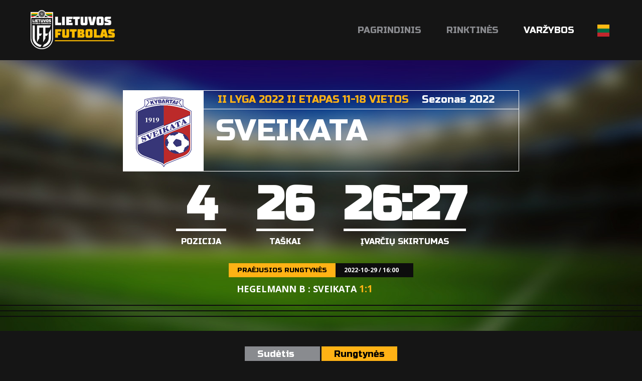

--- FILE ---
content_type: text/html; charset=utf-8
request_url: https://lietuvosfutbolas.lt/klubai/sveikata-1451/?cid=13339888
body_size: 10584
content:


<!DOCTYPE html>

<html lang="lt">
<head>
	<title>Sveikata - Lietuvos Futbolas</title>
	<meta http-equiv="X-UA-Compatible" content="IE=Edge" />
	<meta charset="UTF-8" />
	<meta name="viewport" content="width=device-width, initial-scale=1" />
	<meta name="description" content="Lietuvos futbolo varžybų ir rinktinių rezultatai, statistika, naujienos." />

	<script id="cookieyes" src="https://cdn-cookieyes.com/client_data/19d9efedfeea92de6f4f78d1/script.js"></script>	

	
	

	<meta property="og:image" content="http://lietuvosfutbolas.lt/static/images/lfcover2.png" />
	<meta property="og:description" content="Lietuvos futbolo varžybų ir rinktinių rezultatai, statistika, naujienos." />


	<link rel="shortcut icon" type="image/x-icon" href="/favicon2.ico" />

	<!-- default CSS -->
	<link type="text/css" rel="stylesheet" href="/Static/CSS/Common/reset-min.css" />
	<link type="text/css" rel="stylesheet" href="/Static/CSS/Common/reset-init.css" />

	<!-- fonts -->
	<link href='https://fonts.googleapis.com/css?family=Open+Sans:400,300,500,700,600,900&subset=latin-ext' rel='stylesheet' type='text/css'>
	<link href='https://fonts.googleapis.com/css?family=Russo+One:400,300,500,700,600&subset=latin-ext' rel='stylesheet' type='text/css'>

	<!-- generic CSS -->
	<link type="text/css" rel="stylesheet" media="screen" href="/static/css/main.min.css?ver=5" />
	<link type="text/css" rel="stylesheet" media="screen" href="/static/css/common.min.css?ver=5" />
	<link type="text/css" rel="stylesheet" media="screen" href="/static/css/controls.min.css?ver=5c5" />

	<!-- other CSS -->
	
	


	<!-- responsive CSS -->
	<link type="text/css" rel="stylesheet" media="screen" href="/static/css/responsive.min.css?ver=5" />

	<!-- scripts -->
	<script src="//code.jquery.com/jquery-1.11.0.min.js"></script>

	<!-- fancybox -->
	<script src="/static/scripts/plugins/fancybox2/jquery.fancybox.pack.js?v=2.1.5"></script>
	<link rel="stylesheet" type="text/css" href="/static/scripts/plugins/fancybox2/jquery.fancybox.css?v=2.1.5" media="screen" />
	<link rel="stylesheet" type="text/css" href="/static/scripts/plugins/fancybox2/helpers/jquery.fancybox-buttons.css?v=1.0.5" />
	<script src="/static/scripts/plugins/fancybox2/helpers/jquery.fancybox-buttons.js?v=1.0.5"></script>
	<link rel="stylesheet" type="text/css" href="/static/scripts/plugins/fancybox2/helpers/jquery.fancybox-thumbs.css?v=1.0.7" />
	<script src="/static/scripts/plugins/fancybox2/helpers/jquery.fancybox-thumbs.js?v=1.0.7"></script>
	<script src="/static/scripts/plugins/fancybox2/helpers/jquery.fancybox-media.js?v=1.0.6"></script>

	<script>
		(function (i, s, o, g, r, a, m) {
			i['GoogleAnalyticsObject'] = r; i[r] = i[r] || function () {
				(i[r].q = i[r].q || []).push(arguments)
			}, i[r].l = 1 * new Date(); a = s.createElement(o),
			m = s.getElementsByTagName(o)[0]; a.async = 1; a.src = g; m.parentNode.insertBefore(a, m)
		})(window, document, 'script', 'https://www.google-analytics.com/analytics.js', 'ga');

		ga('create', 'UA-61908084-2', 'auto');
		ga('send', 'pageview');
	</script>
	<script src='//platform-api.sharethis.com/js/sharethis.js#property=59cba931cf00260012153dcd&product=custom-share-buttons' async='async'></script>
</head>
<body>
	<header>
		<div class="social"></div>
		<a href="/"><img class="logo" src="/Static/Images/lf_logo_02.png" alt="Lietuvos Futbolas" /></a>
		<a id="simple-menu" href="#"><img src="/Static/images/togglemenu.png" alt="" /></a>
		<nav><ul><li><a id="navItemHome" href="/">Pagrindinis</a></li>
<!--<li><a id="navItemNews" href="/naujienos/">Naujienos</a></li>-->
<li class="dropdown"><a id="navItemNational">Rinktinės</a>
	<div class="widecontent dropdown-content" style="height:260px;">
		<div class="contentContainer" style="margin-left:-340px;width:630px;">
			<div style="float:left;width:200px;">
				<div class="content"><a class="nolink"><i></i>Vyrų</a>
					<ul>
						<li><a href="/nacionalines-rinktines/vyru/">Vyrų rinktinė</a></li>
						<li><a href="/nacionalines-rinktines/u-21-vaikinai/">U-21 vaikinai</a></li>
						<li><a href="/nacionalines-rinktines/u-19-vaikinai/">U-19 vaikinai</a></li>
						<li><a href="/nacionalines-rinktines/u-18-vaikinai/">U-18 vaikinai</a></li>
						<li><a href="/nacionalines-rinktines/u-17-vaikinai/">U-17 vaikinai</a></li>
						<li><a href="/nacionalines-rinktines/u-16-vaikinai/">U-16 vaikinai</a></li>
						<li><a href="/nacionalines-rinktines/u-15-vaikinai/">U-15 vaikinai</a></li>
					</ul>
				</div>
			</div>
			<div style="float:left;width:200px;">
				<div class="content"><a class="nolink"><i></i>Moterų</a>
					<ul>
						<li><a href="/nacionalines-rinktines/moteru/">Moterų rinktinė</a></li>
						<li><a href="/nacionalines-rinktines/u-19-merginos/">U-19 merginos</a></li>
						<!--<li><a href="/nacionalines-rinktines/u-18-merginos/">U-18 merginos</a></li>-->
						<li><a href="/nacionalines-rinktines/u-17-merginos/">U-17 merginos</a></li>
						<li><a href="/nacionalines-rinktines/u-16-merginos/">U-16 merginos</a></li>
						<li><a href="/nacionalines-rinktines/u-15-merginos/">U-15 merginos</a></li>
					</ul>
				</div>
			</div>
			<div style="float:left;width:200px;">
				<div class="content"><a class="nolink"><i></i>Futsal</a>
					<ul>
						<li><a href="/nacionalines-rinktines/futsal/">Futsal rinktinė</a></li>
						<li><a href="/nacionalines-rinktines/futsal-moteru/">Futsal moterų rinktinė</a></li>
						<li><a href="/nacionalines-rinktines/futsal-u-19/">Futsal U-19 rinktinė</a></li>
					</ul>
				</div>
				<div class="content"><a class="nolink"><i></i>Paplūdimio</a>
					<ul>
						<li><a href="/nacionalines-rinktines/papludimio/">Paplūdimio rinktinė</a></li>
					</ul>
				</div>
			</div>
			<div class="clear"></div>
		</div>
	</div>
</li>
<li class="dropdown">
	<a id="navItemCompetitions" class="active">Varžybos</a>
	<div class="widecontent dropdown-content" style="height:930px;">
		<div class="contentContainer" style="margin-left:-760px;width:1020px;overflow:hidden;">
			<div style="float:left;width:290px;">
				<div class="content"><a class="nolink"><i></i>Vyrų</a>
					<ul>
						<li><a href="/varzybos/vyru/a-lyga/">A lyga, kurią remia TOPsport</a><!-- (<a href="/varzybos/23044460/a-lyga-pereinamosios-rungtynes/">pereinamosios r.</a>)--></li>
						
						<li><a href="/varzybos/vyru/i-lyga/">I lyga, kurią remia TOPsport</a><!-- (<a href="/varzybos/23044525/i-lyga-pereinamosios-rungtynes/">pereinamosios r.</a>)--></li>

						<li><span>LFF II lyga</span></li><li>&nbsp;&nbsp;&nbsp;&nbsp;(<a href="/varzybos/20708568/ii-lyga-a-div/">A divizionas</a>, <a href="/varzybos/20724260/ii-lyga-b-div/">B divizionas</a>)</li>
<!--						<li><span>LFF II lyga</span></li>
						<li>&nbsp;&nbsp;&nbsp;&nbsp;(<a href="/varzybos/11644164/ii-lyga-i-etapas/">I etapas</a>)</li>-->


<!--						<li><a href="/varzybos/vyru/a-lyga/">Optibet A lyga</a></li>
						<li>&nbsp;&nbsp;&nbsp;&nbsp;(<a href="/varzybos/14073345/a-lyga-pereinamosios-rungtynes/">pereinamosios rungtynės</a>)</li>
						
						<li><a href="/varzybos/vyru/i-lyga/">Optibet I lyga</a></li>
						<li>&nbsp;&nbsp;&nbsp;&nbsp;(<a href="/varzybos/14066274/i-lyga-pereinamosios-rungtynes/">pereinamosios rungtynės</a>)</li>

						<li><span>II lyga</span></li>
						<li>&nbsp;&nbsp;&nbsp;&nbsp;(<a href="/varzybos/11644164/ii-lyga-i-etapas/">I etapas</a>, <a href="/varzybos/13334048/ii-lyga-1-10-v/">1-10 v.</a>, <a href="/varzybos/13339888/ii-lyga-11-18-v/">11-18 v.</a>)</li>-->

						
						<li><a href="/varzybos/vyru/lff-taure/">FPRO LFF taurė</a></li>
						<li><a href="/varzybos/23198647/lff-supertaure/">LFF Supertaurė, kurią remia TOPsport</a></li>
					</ul>
				</div>
				<div class="content"><a class="nolink"><i></i>Moterų</a>
					<ul>
						<li><a href="/varzybos/moteru/moteru-a-lyga/">Moterų A lyga</a></li>
						<li><a href="/varzybos/20733824/moteru-i-lyga/">Moterų I lyga</a></li>
						<li><a href="/varzybos/20870493/moteru-ii-lyga/">Moterų II lyga</a></li>
						<!--<li><span>Moterų I lyga</span></li>
						<li>&nbsp;&nbsp;&nbsp;&nbsp;(<a href="/varzybos/17611400/moteru-i-lyga-i-etapas/">I etapas</a>, <a href="/varzybos/19848457/moteru-i-lyga-ii-etapas/">II etapas</a>, <a href="/varzybos/19952949/moteru-i-lyga-iii-etapas/">III etapas</a>)<br /></li>-->
						
						<li><span>Baltijos moterų lyga</span></li>
						<li>&nbsp;&nbsp;&nbsp;&nbsp;(<a href="/varzybos/20732538/baltijos-moteru-lyga-i-etapas/">I etapas</a>, <a href="/varzybos/22604295/baltijos-moteru-lyga-ii-etapas/">II etapas</a>, <a href="/varzybos/22835827/dėl-3-vietos/">dėl 3 vietos</a>, <a href="/varzybos/22835843/finalas/">finalas</a><!--, <a href="/varzybos/19229044/baltijos-moteru-lyga-iii-etapas/">III etapas</a>-->)<br /></li>

						<li><span>Merginų elitinė lyga</span></li>
						<li>&nbsp;&nbsp;&nbsp;&nbsp;(<a href="/varzybos/22017865/merginu-elitine-lyga-mel-u17-divizionas/">MEL U17</a>, <a href="/varzybos/22018216/merginu-elitine-lyga-mel-u15-divizionas/">MEL U15</a>)<br /></li>

<!--						<li><span>Mergaičių U13 čempionatas</span></li>
						<li>&nbsp;&nbsp;&nbsp;&nbsp;(<a href="/varzybos/16181192/mergaiciu-u13-cempionatas-pietu-ritu/">Pietų-Rytų</a>, <a href="/varzybos/16181195/mergaiciu-u13-cempionatas-siaures-vakaru/">Šiaurės-Vakarų</a>, <a href="/varzybos/18655256/lietuvos-mergaiciu-cempionatas-1-8-v/">1-8 v.</a>, <a href="/varzybos/18654576/lietuvos-mergaiciu-cempionatas-9-20-v/">9-20 v.</a>)<br /></li>-->
<li><span>Mergaičių čempionatas</span></li>
						<li>&nbsp;&nbsp;&nbsp;&nbsp;U13: <a href="/varzybos/22101438/mergaiciu-u13-cempionatas-pietu-ritu/">Pietų-Rytų</a>, <a href="/varzybos/22101466/mergaiciu-u13-cempionatas-siaures-vakaru/">Šiaurės-Vakarų</a><!--, <a href="/varzybos/21655353/mergaiciu-u13-cempionatas-1-4-v/">1-4 v.</a>, <a href="/varzybos/21655422/mergaiciu-u13-cempionatas-5-8-v/">5-8 v.</a>, <a href="/varzybos/21655466/mergaiciu-u13-cempionatas-9-12-v/">9-12 v.</a>, <a href="/varzybos/21641428/mergaiciu-u13-cempionatas-13-16-v/">13-16 v.</a>--><br /></li>
						<li>&nbsp;&nbsp;&nbsp;&nbsp;U11: <a href="/varzybos/22102324/mergaiciu-u11-cempionatas-pietu-ritu/">Pietų-Rytų</a>, <a href="/varzybos/22102288/mergaiciu-u11-cempionatas-sostines/">Sostinės</a>, <a href="/varzybos/22102310/mergaiciu-u11-cempionatas-siaures-vakaru/">Šiaurės-Vakarų</a><br /></li>
						<li><span>Moterų futsal čempionatas</span></li>
						<li>&nbsp;&nbsp;&nbsp;&nbsp;(<!--<a href="/varzybos/17159895/moteru-futsal-cempionatas-2024-pietu-rytu-grupe/">Pietų-Rytų</a>, <a href="/varzybos/17159898/moteru-futsal-cempionatas-2024-siaures-vakaru-grupe/">Šiaurės-Vakarų</a>, --><a href="/varzybos/23103437/moteru-futsal-cempionatas-202526-i-etapas/">I etapas</a>, <a href="/varzybos/23241797/moteru-futsal-cempionatas-202526-ii-etapas/">II etapas</a>, <a href="/varzybos/23280183/moteru-futsal-cempionatas-202526-iii-etapas/">III etapas</a>)<br /></li>
						<li><span>Merginų futsal čempionatas</span></li>
						<li>&nbsp;&nbsp;&nbsp;&nbsp;(<!--<a href="/varzybos/17159895/merginu-futsal-cempionatas-2024-pietu-rytu-grupe/">Pietų-Rytų</a>, <a href="/varzybos/17159898/merginu-futsal-cempionatas-2024-siaures-vakaru-grupe/">Šiaurės-Vakarų</a>, --><a href="/varzybos/23110905/merginu-futsal-cempionatas-202526-i-etapas/">I etapas</a>, <a href="/varzybos/23262636/merginu-futsal-cempionatas-202526-ii-etapas/">II etapas</a><!--, <a href="/varzybos/20621435/merginu-futsal-cempionatas-202425-iii-etapas/">III etapas</a>-->)<br /></li>
						<li><span>Mergaičių futsal čempionatas</span></li>
						<li>&nbsp;&nbsp;&nbsp;&nbsp;U13: <a href="/varzybos/23201571/mergaiciu-futsal-u13-cempionatas-pietu-rytu/">Pietų-Rytų</a>, <a href="/varzybos/23201580/mergaiciu-futsal-u13-cempionatas-siaures-vakaru/">Šiaurės-Vakarų</a><!--, <br /><a href="/varzybos/20696612/mergaiciu-futsal-u13-cempionatas-1-4-v/">1-4 v.</a>, <a href="/varzybos/20696671/mergaiciu-futsal-u13-cempionatas-5-8-v/">5-8 v.</a>, <a href="/varzybos/20696762/mergaiciu-futsal-u13-cempionatas-9-12-v/">9-12 v.</a>--><br /></li>
						<li>&nbsp;&nbsp;&nbsp;&nbsp;U11: <a href="/varzybos/23201592/mergaiciu-futsal-u11-cempionatas-pietu-rytu/">Pietų-Rytų</a>, <a href="/varzybos/23201619/mergaiciu-futsal-u11-cempionatas-siaures-vakaru/">Šiaurės-Vakarų</a><br /></li>

						<!--<li><a href="/varzybos/moteru/2023-m-lietuvos-moteru-regionine-lyga/">Moterų regioninė lyga</a></li>-->

						<!--<li><span>Moterų regioninė lyga</span></li>
						<li>&nbsp;&nbsp;&nbsp;&nbsp;(<a href="/varzybos/21910434/moteru-elitine-lyga-pietu-ritu/">Pietų-Rytų</a>, <a href="/varzybos/21910378/moteru-elitine-lyga-siaures-vakaru/">Šiaurės-Vakarų</a>)<br /></li>-->



						<!--<li>&nbsp;&nbsp;&nbsp;&nbsp;(<a href="/varzybos/11103285/moteru-regionine-liga-pietu/">Pietų</a>, <a href="/varzybos/10282699/moteru-regionine-liga-utenos/">Utenos</a>, <a href="/varzybos/10327935/moteru-regionine-liga-vilniaus/">Vilniaus</a>, <a href="/varzybos/10344833/moteru-regionine-liga-vakaru/">Vakarų</a>)<br /></li>-->
						
					</ul>
				</div>
				<div class="content"><a class="nolink"><i></i>Mėgėjų</a>
					<ul>
<!--						<li><a href="/varzybos/megeju/ii-lyga-pietu-zona/">II Lyga Pietų Zona</a></li>
						<li>&nbsp;&nbsp;&nbsp;&nbsp;(<a href="/varzybos/8528918/ii-lyga-pietu-zona-1-8-vietos/">1-8 vietos</a>, <a href="/varzybos/8528938/ii-lyga-pietu-zona-9-14-vietos/">9-14 vietos </a>)</li>

						<li><a href="/varzybos/megeju/ii-lyga-vakaru-zona/">II Lyga Vakarų Zona</a></li>
						<li>&nbsp;&nbsp;&nbsp;&nbsp;(<a href="/varzybos/8532401/ii-lyga-vakaru-zona-1-6-vietos/">1-6 vietos</a>, <a href="/varzybos/8532799/ii-lyga-vakaru-zona-7-12-vietos/">7-12 vietos</a>)</li>-->

						<li><a href="/varzybos/megeju/kaff-maff-iii-lyga/">KAFF-MAFF III lyga 2025</a></li>
						<li><a href="/varzybos/megeju/klff-iii-lyga/">KLFF III lyga</a></li>
						<li><a href="/varzybos/megeju/paff-saff-iii-lyga/">PAFF-ŠAFF III lyga</a>, <a href="/varzybos/21233403/paff-8x8-pirmenybes/">PAFF 8x8 pirmenybės 2025</a></li>
					</ul>
				</div>
			</div>
			<div style="float:left;width:300px;overflow:hidden;">
				<div class="content"><a class="nolink"><i></i>Jaunimo</a>
					<ul style="float:left;width:280px;overflow:hidden;margin-left:0px;">
						<li><a href="/varzybos/22215180/jaunimo-u-19-cempionatas/">Jaunimo U-19 čempionatas</a><br /><br /></li>
						<li><span>Elitinė jaunių lyga</span></li>

						<li><span>U-18 divizionas</span></li>
						<li>&nbsp;&nbsp;&nbsp;&nbsp;(<a href="/varzybos/21889673/ejl-u-18-divizionas-a-gr/">A gr.</a>, <a href="/varzybos/21950638/ejl-u-18-divizionas-b-gr/">B gr.</a><!--, <a href="/varzybos/21468142/ejl-u-18-divizionas-1-6-v/">1-6 v.</a>, <a href="/varzybos/21444141/ejl-u-18-divizionas-7-12-v/">7-12 v.</a>-->)</li>
						
						<li><span>U-16 divizionas</span></li>
						<li>&nbsp;&nbsp;&nbsp;&nbsp;(<a href="/varzybos/21889609/ejl-u-16-divizionas-a-gr/">A gr.</a>, <a href="/varzybos/21950606/ejl-u-16-divizionas-b-gr/">B gr.</a><!--, <a href="/varzybos/21469575/ejl-u-16-divizionas-1-6-v/">1-6 v.</a>, <a href="/varzybos/21444255/ejl-u-16-divizionas-7-11-v/">7-11 v.</a>-->)</li>

						<li><span>U-15 divizionas</span></li>
						<li>&nbsp;&nbsp;&nbsp;&nbsp;(<a href="/varzybos/21888236/ejl-u-15-divizionas-a-gr/">A gr.</a>, <a href="/varzybos/21888256/ejl-u-15-divizionas-b-gr/">B gr.</a><!--, <a href="/varzybos/21468294/ejl-u-15-divizionas-1-6-v/">1-6 v.</a>, <a href="/varzybos/21467888/ejl-u-15-divizionas-7-12-v/">7-12 v.</a>-->)<br /><br /></li>
						
						<li><a href="/varzybos/21880499/u-14-divizionas/">U-14 divizionas</a></li>

						<li><a href="/varzybos/21880542/u-13-divizionas/">U-13 divizionas</a><!-- (<a href="/varzybos/20967252/u-13-divizionas-1-8-v/">1-8 v.</a>, <a href="/varzybos/20966594/u-13-divizionas-9-16-v/">9-16 v.</a>)--><br /><br /></li>

						<!--<li><span>Jaunučių U-13 divizionas</span></li>
						<li>&nbsp;&nbsp;&nbsp;&nbsp;(<a href="/varzybos/10613168/jaunuciu-u-13-divizionas-pietu-rytu/">Pietų-Rytų</a>, <a href="/varzybos/10613423/jaunuciu-u-13-divizionas-siaures-vakaru/">Šiaurės-Vakarų</a>)<br /><br /></li>-->

						<!--<li><a href="/varzybos/10668054/i-lygos-u-17-divizionas/">I lygos U-17 divizionas</a><br /><br /></li>-->

						<li><span>I lygos U-18 divizionas</span></li>
						<li>&nbsp;&nbsp;&nbsp;&nbsp;(<a href="/varzybos/21977219/i-lygos-u-18-divizionas-pietu-rytu/">Pietų-Rytų</a>, <a href="/varzybos/22106142/i-lygos-u-18-divizionas-siaures-vakaru/">Šiaurės-Vakarų</a><!--, <a href="/varzybos/15504708/i-lygos-u-18-divizionas-superfinalas/">superfinalas</a>-->)<br /></li>

						<li><span>I lygos U-16 divizionas</span></li>
						<li>&nbsp;&nbsp;&nbsp;&nbsp;(<a href="/varzybos/21974111/i-lygos-u-16-divizionas-pietu/">Pietų-Rytų</a>, <a href="/varzybos/22261950/i-lygos-u-16-divizionas-siaures-vakaru/">Šiaurės-Vakarų</a><!--, <a href="/varzybos/15504665/i-lygos-u-16-divizionas-superfinalas/">superfinalas</a>-->)<br /></li>

						<li><span>I lygos U-15 divizionas</span></li>
						<li>&nbsp;&nbsp;&nbsp;&nbsp;(<a href="/varzybos/21979787/i-lygos-u-15-divizionas-pietu-rytu-a/">Pietų-Rytų A</a>, <a href="/varzybos/21979835/i-lygos-u-15-divizionas-pietu-rytu-b/">Pietų-Rytų B</a>, <a href="/varzybos/21981941/i-lygos-u-15-divizionas-siaures-vakaru/">Šiaurės-Vakarų</a><!--, <a href="/varzybos/15302526/i-lygos-u-14-divizionas-patekimo-i-superfinala/">p. į superfinalą</a>, <a href="/varzybos/15504559/i-lygos-u-14-divizionas-superfinalas/">superfinalas</a>-->)<br /></li>
						
						<li><span>I lygos U-14 divizionas</span></li>
						<li>&nbsp;&nbsp;&nbsp;&nbsp;(<a href="/varzybos/22025333/i-lygos-u-14-divizionas-pietu/">Pietų</a>, <a href="/varzybos/22010577/i-lygos-u-14-divizionas-rytu-a/">Rytų A</a>, <a href="/varzybos/22025188/i-lygos-u-14-divizionas-rytu-b/">Rytų B</a>, <a href="/varzybos/22010676/i-lygos-u-14-divizionas-siaures-vakaru/">Šiaurės-Vakarų</a><!--, <a href="/varzybos/15302526/i-lygos-u-14-divizionas-patekimo-i-superfinala/">p. į superfinalą</a>, <a href="/varzybos/15504559/i-lygos-u-14-divizionas-superfinalas/">superfinalas</a>-->)<br /></li>
						
						<li><span>I lygos U-13 divizionas</span></li>
						<li>&nbsp;&nbsp;&nbsp;&nbsp;(<a href="/varzybos/22011666/i-lygos-u-13-divizionas-pietu/">Pietų</a>, <a href="/varzybos/22025457/i-lygos-u-13-divizionas-ritu/">Rytų</a>, <a href="/varzybos/22153545/i-lygos-u-13-divizionas-siaures-vakaru/">Šiaurės-Vakarų</a><!--, <a href="/varzybos/15503991/i-lygos-u-13-divizionas-patekimo-i-superfinala/">p.į superfinalą</a>, <a href="/varzybos/15503980/i-lygos-u-13-divizionas-superfinalas/">superfinalas</a>-->)<br /><br /></li>

						<li><a href="/varzybos/jaunimo/lietuvos-vaiku-lyga/">Lietuvos vaikų lyga</a><br /><br /></li>

						<li><span>Baltijos jaunimo lyga U16</span></li>
						<li>&nbsp;&nbsp;&nbsp;&nbsp;(<a href="/varzybos/20616060/baltijos-jaunimo-lyga-u16-a-grupe/">A grupė</a>, <a href="/varzybos/20616308/baltijos-jaunimo-lyga-u16-b-grupe/">B grupė</a>, <a href="/varzybos/20970227/baltijos-jaunimo-lyga-u16-ii-etapas/">II etapas</a>)<br /></li>
						
						<li><span>Baltijos jaunimo lyga U15</span></li>
						<li>&nbsp;&nbsp;&nbsp;&nbsp;(<a href="/varzybos/20616574/baltijos-jaunimo-lyga-u15-a-grupe/">A grupė</a>, <a href="/varzybos/20616631/baltijos-jaunimo-lyga-u15-b-grupe/">B grupė</a>, <a href="/varzybos/20970281/baltijos-jaunimo-lyga-u15-ii-etapas/">II etapas</a>)<br /></li>


					</ul>
					<div class="clear"></div>
				</div>
			</div>
			<div style="float:left;width:420px;overflow:hidden;">
				<div class="content"><a class="nolink"><i></i>Futsal</a>
					<ul>
						<li><a href="/varzybos/futsal/futsal-a-lyga/">Futsal A lyga, kurią remia TOPsport</a> <!--(<a href="/varzybos/20628382/topsport-futsal-a-lyga-atkrintamosios/">Atkrintamosios</a>), <a href="/varzybos/11762622/futsal-a-lyga-ii-etapas/">II etapas</a>)--></li>
<!--						<li><a href="/varzybos/5268093/lets-go-futsal-i-lyga/">Let’s go Futsal I lyga</a></li>
						<li><a href="/varzybos/11585193/paff-futsal-i-lyga/">PAFF Futsal I lyga</a></li>-->
						<li><a href="/varzybos/22935055/lff-futsal-taure/">LFF Futsal Taurė</a></li>

						<li><a href="/varzybos/22221102/lff-futsal-supertaure/">LFF Futsal Supertaurė</a></li>
<!--						<li>&nbsp;&nbsp;&nbsp;&nbsp;(<a href="/varzybos/5436391/futsal-taure-2020-centrinis-rytu-regionas/">Centrinis-Rytų</a>, <a href="/varzybos/5436423/futsal-taure-2020-vakaru-regionas/">Vakarų</a>, <a href="/varzybos/5437193/futsal-taure-2020-ii-ir-kiti-turai/">II ir kiti turai</a>)</li>-->
<!--						<li><a href="/varzybos/futsal/futsal-a-lyga-atkrintamosios/">Futsal A lyga atkrintamosios</a></li>-->
						<li><a href="/varzybos/20456858/kaff-futsal-i-lyga/">KAFF Futsal I lyga</a></li>
						<li><a href="/varzybos/23113222/paff-futsal-i-lyga/">PAFF Futsal I lyga</a></li>
						<li><a href="/varzybos/futsal/jaunimo-futsal-cempionatas/">Jaunimo Futsal čempionatas</a></li>
					</ul>
				</div>
				<div class="content"><a class="nolink"><i></i>Paplūdimio</a>
					<ul>
						<li>2025 Stiklita futbolo čempionatas</li>
						<li>&nbsp;&nbsp;&nbsp;&nbsp;(<a href="/varzybos/21491496/2025-m-stiklita-lietuvos-papludimio-futbolo-cempionatas-a-grupe/">A grupė</a>, <a href="/varzybos/21491506/2025-m-stiklita-lietuvos-papludimio-futbolo-cempionatas-b-grupe/">B grupė</a>, <a href="/varzybos/21853728/2025-m-stiklita-lietuvos-papludimio-futbolo-cempionatas-finalinis-etapas/">finalinis etapas</a> )</li>
					</ul>
				</div>
				<div class="content"><a class="nolink"><i></i>Studentai</a>
					<ul>
						<li><a href="/varzybos/studentai/lietuvos-studentu-futbolo-cempionatas/">Lietuvos studentų futbolo čempionatas</a></li>
					</ul>
				</div>
				<div class="content"><a class="nolink"><i></i>Veteranai/Senjorai</a>
					<ul>

<!--					<li><a href="/varzybos/veteranai-ir-senjorai/23-lietuvos-veteranu-35-futbolo-pirmenybes/">23' Lietuvos veteranų (35+) futbolo pirmenybės</a></li>-->
					
						<li><a href="/varzybos/veteranai-ir-senjorai/2025-m-carlsberg-nealkoholinis-lietuvos-senjoru-50-mazojo-futbolo-pirmenybes/">25' Carlsberg nealkoholinis Lietuvos senjorų 50+ mažojo futbolo pirmenybės</a></li>
						<li><a href="/varzybos/veteranai-ir-senjorai/2025-m-carlsberg-nealkoholinis-lietuvos-senjoru-60-mazojo-futbolo-pirmenybes/">25' Carlsberg nealkoholinis Lietuvos senjorų 60+ mažojo futbolo pirmenybės</a></li>
						<li><a href="/varzybos/veteranai-ir-senjorai/2025-m-lietuvos-veteranu-35-futbolo-pirmenybes/">25' Lietuvos veteranų 35+ futbolo pirmenybės</a></li>
						<li><a href="/varzybos/veteranai-ir-senjorai/2025-m-carlsberg-nealkoholinis-lietuvos-veteranu-40-mazojo-futbolo-pirmenybes/">25' Carlsberg nealkoholinis Lietuvos veteranų 40+ mažojo futbolo pirmenybės</a></li>


						<li><a href="/varzybos/veteranai-ir-senjorai/202526-lietuvos-veteranu-35-futsal-pirmenybes/">25/26 Lietuvos veteranų (35+) futsal pirmenybės</a></li>
						<li><a href="/varzybos/veteranai-ir-senjorai/202526-lietuvos-senjoru-50-futsal-pirmenybes/">25/26 Lietuvos senjorų (50+) futsal pirmenybės</a></li>
						<li><a href="/varzybos/veteranai-ir-senjorai/202526-lietuvos-senjoru-60-futsal-pirmenybes/">25/26 Lietuvos senjorų (60+) futsal pirmenybės</a></li>


<!--						<li><a href="/varzybos/veteranai-ir-senjorai/2024-lietuvos-veteranu-35-futbolo-pirmenybes/">2024 Lietuvos veteranų (35+) futbolo pirmenybės</a></li>
						<li><a href="/varzybos/veteranai-ir-senjorai/2024-lietuvos-veteranu-35-futsal-pirmenybes/">24' Lietuvos veteranų (35+) futsal pirmenybės</a></li>
						<li><a href="/varzybos/veteranai-ir-senjorai/2024-lietuvos-senjoru-60-futsal-pirmenybes/">24' Lietuvos senjorų (60+) futsal primenybės</a></li>
						<li><a href="/varzybos/veteranai-ir-senjorai/2324-lietuvos-senjoru-50-futsal-pirmenybes/">23/24 Lietuvos senjorų (50+) futsal pirmenybės</a></li>-->

					</ul>
				</div>
				<div class="content"><a class="nolink"><i></i>Masinis futbolas</a>
					<ul>
						<li><a href="/varzybos/masinis/202425-ladygolas-u12-merginu-futsal-zaidynes/">2024/25 "LadyGolas" U12 merginų futsal žaidynės</a></li>
						<li><a href="/varzybos/masinis/202425-ladygolas-u14-merginu-futsal-zaidynes/">2024/25 "LadyGolas" U14 merginų futsal žaidynės</a></li>
						<li><a href="/varzybos/masinis/202526-mrgolas-u12-vaikinu-futsal-zaidynes/">2025/26 "MrGolas" U12 vaikinų futsal žaidynės</a></li>
						<li><a href="/varzybos/masinis/202526-mrgolas-u14-vaikinu-futsal-zaidynes/">2025/26 "MrGolas" U14 vaikinų futsal žaidynės</a></li>
					</ul>
				</div>
				<!--<div class="content"><a class="nolink"><i></i>Masinis</a>
					<ul>
						<li><a href="/varzybos/masinis/u12-lietuvos-mokyklu-vaikinu-futsal-zaidynes-mrgolas/">U12 mokyklų vaikinų futsal žaidynės "MrGolas"</a></li>
						<li><a href="/varzybos/masinis/u14-lietuvos-mokyklu-vaikinu-futsal-zaidynes-mrgolas/">U14 mokyklų vaikinų futsal žaidynės "MrGolas"</a></li>
						<li><a href="/varzybos/masinis/u16-lietuvos-mokyklu-vaikinu-futsal-zaidynes-mrgolas/">U16 mokyklų vaikinų futsal žaidynės "MrGolas"</a></li>
						<li><a href="/varzybos/masinis/u12-merginu-futsal-zaidynes-ladygolas/">U12 merginų futsal žaidynės "LadyGolas"</a></li>
						<li><a href="/varzybos/masinis/u14-merginu-futsal-zaidynes-ladygolas/">U14 merginų futsal žaidynės "LadyGolas"</a></li>
						<li><a href="/varzybos/masinis/u16-merginu-futsal-zaidynes-ladygolas/">U16 merginų futsal žaidynės "LadyGolas"</a></li>
					</ul>
				</div>-->
			</div>
			<div class="clear"></div>
		</div>
	</div>
</li><li class="dropdown lang"><a><img src="/static/images/lang_lt.png" alt="LT" /></a><div class="widecontent dropdown-content" style=""><div class="contentContainer"><ul><li><a href="/en/"><img src="/static/images/lang_en.png" alt="EN" /></a></li><li><a href="/"><img src="/static/images/lang_lt.png" alt="LT" /></a></li></ul></div></div></li></ul></nav>
	</header>
	<main>
		<div class="content">
			


<div class="clubHeader">
	<div class="info1"><div class="logo"><img src="https://lietuvosfutbolas.lt/files/images_comet/fe/6/_resized/fe60fda58206ab16d713676860ad6daca972847e_140_140_withoutgrow_t.png" alt="" /></div><h3><b>II lyga 2022 II etapas 11-18 vietos</b> Sezonas 2022</h3>
<h1><b>Sveikata</b><br /></h1></div>
<ul class="info2"><li><b>4</b><i>pozicija</i></li><li><b>26</b><i>taškai</i></li><li><b>26:27</b><i>įvarčių skirtumas</i></li></ul>
<div class="matches">
<div class="match previous"><div class="line1"><h3>Praėjusios rungtynės</h3><h4>2022-10-29 / 16:00</h4></div><div class="clear"></div><div class="line2">Hegelmann B : Sveikata <span class="result"><span class="res1">1</span><span class="separator">:</span><span class="res2">1</span></span></div></div></div>
<div class="line"></div>

	<div class="socialbuttons"><div class="sharethis-inline-share-buttons"></div></div>
</div><div class="tabbedContent"><div class="tabs"><ul><li class="active" data-content="tabContent_1_1"><span>Sudėtis</span></li><li class="" data-content="tabContent_1_2"><span>Rungtynės</span></li></ul></div>		<div class="tabsContent">
			<div id="tabContent_1_1" class="active">
<div class="competitionContent" data-id="playerslist_new_1451_13339888__lt"><table class="playerslist listLive2 style1">
<tr><th>Žaidėjai</th><th>Rungt.</th><th>Minutės</th><th>Įvarčiai</th><th>Geltonos</th><th>Raudonos</th></tr>
<tr class="th1"><th colspan="6">Vartininkai</th></tr>
<tr class="" data-id="9308" data-reg-id="515764"><td><a href="/zaidejai/vytenis-bujauskas-9308/">Vytenis Bujauskas</a></td><td>-</td><td>-</td><td>-</td><td>-</td><td>-</td></tr>
<tr class="even" data-id="11247" data-reg-id="510568"><td><a href="/zaidejai/justinas-popiera-11247/">Justinas Popiera</a></td><td>7</td><td>585</td><td>-</td><td>-</td><td>-</td></tr>
<tr class="" data-id="2227" data-reg-id="515631"><td><a href="/zaidejai/adamas-vieraitis-2227/">Adamas Vieraitis</a></td><td>1</td><td>45</td><td>-</td><td>-</td><td>-</td></tr>

<tr class="th1"><th colspan="6">Gynėjai</th></tr>
<tr class="" data-id="12911" data-reg-id="515744"><td><a href="/zaidejai/arnas-alavicius-12911/">Arnas Alavičius</a></td><td>2</td><td>95</td><td>-</td><td>-</td><td>-</td></tr>
<tr class="even" data-id="9410" data-reg-id="515756"><td><a href="/zaidejai/mantas-kereisa-9410/">Mantas Kereiša</a></td><td>6</td><td>540</td><td>-</td><td>3</td><td>-</td></tr>
<tr class="" data-id="9409" data-reg-id="536761"><td><a href="/zaidejai/vaidotas-norkeliunas-9409/">Vaidotas Norkeliūnas</a></td><td>6</td><td>512</td><td>-</td><td>-</td><td>1</td></tr>
<tr class="even" data-id="2526" data-reg-id="515760"><td><a href="/zaidejai/arnas-simanavicius-2526/">Arnas Simanavičius</a></td><td>3</td><td>225</td><td>-</td><td>-</td><td>-</td></tr>
<tr class="" data-id="40902" data-reg-id="521675"><td><a href="/zaidejai/gytis-vieraitis-40902/">Gytis Vieraitis</a></td><td>6</td><td>538</td><td>-</td><td>1</td><td>-</td></tr>

<tr class="th1"><th colspan="6">Saugai</th></tr>
<tr class="" data-id="61207" data-reg-id="515800"><td><a href="/zaidejai/nojus-galianovas-61207/">Nojus Galianovas</a></td><td>3</td><td>26</td><td>-</td><td>-</td><td>-</td></tr>
<tr class="even" data-id="42674" data-reg-id="487110"><td><a href="/zaidejai/lukas-katilius-42674/">Lukas Katilius</a></td><td>6</td><td>237</td><td>-</td><td>-</td><td>-</td></tr>
<tr class="" data-id="8719" data-reg-id="515758"><td><a href="/zaidejai/tomas-krakauskas-8719/">Tomas Krakauskas</a></td><td>2</td><td>180</td><td>-</td><td>1</td><td>-</td></tr>
<tr class="even" data-id="3019" data-reg-id="515813"><td><a href="/zaidejai/dominykas-ryckis-3019/">Dominykas Ryckis</a></td><td>2</td><td>135</td><td>1</td><td>-</td><td>-</td></tr>
<tr class="" data-id="11173" data-reg-id="536764"><td><a href="/zaidejai/aistis-stanaitis-11173/">Aistis Stanaitis</a></td><td>6</td><td>525</td><td>-</td><td>1</td><td>-</td></tr>
<tr class="even" data-id="2669" data-reg-id="515762"><td><a href="/zaidejai/aurimas-zdanavicius-2669/">Aurimas Zdanavičius</a></td><td>6</td><td>513</td><td>-</td><td>1</td><td>-</td></tr>

<tr class="th1"><th colspan="6">Puolėjai</th></tr>
<tr class="" data-id="39362" data-reg-id="515751"><td><a href="/zaidejai/rokas-grazulis-39362/">Rokas Gražulis</a></td><td>5</td><td>450</td><td>4</td><td>2</td><td>-</td></tr>
<tr class="even" data-id="4000" data-reg-id="515755"><td><a href="/zaidejai/karolis-kereisa-4000/">Karolis Kereiša</a></td><td>3</td><td>236</td><td>-</td><td>1</td><td>-</td></tr>
<tr class="" data-id="9411" data-reg-id="510564"><td><a href="/zaidejai/arturas-peciulis-9411/">Artūras Pečiulis</a></td><td>3</td><td>270</td><td>2</td><td>1</td><td>-</td></tr>

<tr class="th1"><th colspan="6">Žaidėjai</th></tr>
<tr class="" data-id="7197" data-reg-id="536763"><td><a href="/zaidejai/rimvydas-karsokas-7197/">Rimvydas Karsokas</a></td><td>2</td><td>180</td><td>1</td><td>-</td><td>-</td></tr>

</table>
</div>			</div>
			<div id="tabContent_1_2" class="">
<div class="competitionContent bordered" data-id="stats_competition_new2025__13339888_-_-_-_99A5054F8950A1D5BA6F61C9887195CB_-_style4_1_14_lt"><table class="fixtures style4"><tr class="th2"><th>Data</th><th>Varžybos</th><th>Namų komanda</th><th>Svečių komanda</th><th>Rez.</th></tr>
<tr class="" data-id="13403668"><td><div class="date">2022-10-29</div><div class="time">16:00</div></td><td>II League (3. national) 2022</td><td><a href="/klubai/hegelmann-b-12599/?cid=13339888" title="Hegelmann B">Hegelmann B<div class="logo"><img alt="logo" src="https://lietuvosfutbolas.lt/files/images_comet/af/a/_resized/afadd43b96d70502199ad8841b6e2b9903c2a065_35_40_withoutgrow_t.png" /></div></a></td><td><a href="/klubai/sveikata-1451/?cid=13339888" title="Sveikata"><div class="logo"><img alt="logo" src="https://lietuvosfutbolas.lt/files/images_comet/fe/6/_resized/fe60fda58206ab16d713676860ad6daca972847e_35_40_withoutgrow_t.png" /></div>Sveikata</a></td><td><div class="resRow1"><a href="/rungtynes/hegelmann-b-sveikata-13403668/"><span class="res1">1</span><span class="separator"> : </span><span class="res2">1</span></a></div></td></tr>
<tr class="even" data-id="13403430"><td><div class="date">2022-10-22</div><div class="time">13:00</div></td><td>II League (3. national) 2022</td><td><a href="/klubai/sveikata-1451/?cid=13339888" title="Sveikata">Sveikata<div class="logo"><img alt="logo" src="https://lietuvosfutbolas.lt/files/images_comet/fe/6/_resized/fe60fda58206ab16d713676860ad6daca972847e_35_40_withoutgrow_t.png" /></div></a></td><td><a href="/klubai/fc-dziugas-b-1605/?cid=13339888" title="FC Džiugas B"><div class="logo"><img alt="logo" src="https://lietuvosfutbolas.lt/files/images_comet/Club/_resized/01KITR0U70000000VV0AG82FVT7AHTRM.png_35_40_withoutgrow_t.png" /></div>FC Džiugas B</a></td><td><div class="resRow1"><a href="/rungtynes/sveikata-fc-dziugas-b-13403430/"><span class="res1">5</span><span class="separator"> : </span><span class="res2">0</span></a></div></td></tr>
<tr class="" data-id="13403222"><td><div class="date">2022-10-15</div><div class="time">14:00</div></td><td>II League (3. national) 2022</td><td><a href="/klubai/sveikata-1451/?cid=13339888" title="Sveikata">Sveikata<div class="logo"><img alt="logo" src="https://lietuvosfutbolas.lt/files/images_comet/fe/6/_resized/fe60fda58206ab16d713676860ad6daca972847e_35_40_withoutgrow_t.png" /></div></a></td><td><a href="/klubai/utenos-utenis-1308/?cid=13339888" title="Utenos Utenis"><div class="logo"><img alt="logo" src="https://lietuvosfutbolas.lt/files/images_comet/9c/5/_resized/9c597f73adff0ef6f36690384cddf2876c441e34_35_40_withoutgrow_t.png" /></div>Utenos Utenis</a></td><td><div class="resRow1"><a href="/rungtynes/sveikata-utenos-utenis-13403222/"><span class="res1">1</span><span class="separator"> : </span><span class="res2">1</span></a></div></td></tr>
<tr class="even" data-id="13399822"><td><div class="date">2022-10-12</div><div class="time">20:00</div></td><td>II League (3. national) 2022</td><td><a href="/klubai/fk-jonava-b-12589/?cid=13339888" title="FK Jonava B">FK Jonava B<div class="logo"><img alt="logo" src="https://lietuvosfutbolas.lt/files/images_comet/ce/5/_resized/ce5c0b86c20bb8adcc8c7dfceee18b65eaef53a5_35_40_withoutgrow_t.png" /></div></a></td><td><a href="/klubai/sveikata-1451/?cid=13339888" title="Sveikata"><div class="logo"><img alt="logo" src="https://lietuvosfutbolas.lt/files/images_comet/fe/6/_resized/fe60fda58206ab16d713676860ad6daca972847e_35_40_withoutgrow_t.png" /></div>Sveikata</a></td><td><div class="resRow1"><a href="/rungtynes/fk-jonava-b-sveikata-13399822/"><span class="res1">0</span><span class="separator"> : </span><span class="res2">0</span></a></div></td></tr>
<tr class="" data-id="13399641"><td><div class="date">2022-10-01</div><div class="time">14:00</div></td><td>II League (3. national) 2022</td><td><a href="/klubai/fsk-radviliskis-36399/?cid=13339888" title="FSK Radviliškis">FSK Radviliškis<div class="logo"><img alt="logo" src="https://lietuvosfutbolas.lt/files/images_comet/Club/1/_resized/01O629KP6S000000VV0AG82FVSCBIA16.jpeg_35_40_withoutgrow_t.jpg" /></div></a></td><td><a href="/klubai/sveikata-1451/?cid=13339888" title="Sveikata"><div class="logo"><img alt="logo" src="https://lietuvosfutbolas.lt/files/images_comet/fe/6/_resized/fe60fda58206ab16d713676860ad6daca972847e_35_40_withoutgrow_t.png" /></div>Sveikata</a></td><td><div class="resRow1"><a href="/rungtynes/fsk-radviliskis-sveikata-13399641/"><span class="res1">1</span><span class="separator"> : </span><span class="res2">0</span></a></div></td></tr>
<tr class="even" data-id="13340975"><td><div class="date">2022-09-18</div><div class="time">13:00</div></td><td>II League (3. national) 2022</td><td><a href="/klubai/sveikata-1451/?cid=13339888" title="Sveikata">Sveikata<div class="logo"><img alt="logo" src="https://lietuvosfutbolas.lt/files/images_comet/fe/6/_resized/fe60fda58206ab16d713676860ad6daca972847e_35_40_withoutgrow_t.png" /></div></a></td><td><a href="/klubai/dfk-dainava-b-13810/?cid=13339888" title="DFK Dainava B"><div class="logo"><img alt="logo" src="https://lietuvosfutbolas.lt/files/images_comet/Club/1/_resized/8156_789207928_35_40_withoutgrow_t.png" /></div>DFK Dainava B</a></td><td><div class="resRow1"><a href="/rungtynes/sveikata-dfk-dainava-b-13340975/"><span class="res1">0</span><span class="separator"> : </span><span class="res2">3</span></a></div></td></tr>
<tr class="" data-id="13339994"><td><div class="date">2022-09-13</div><div class="time">19:15</div></td><td>II League (3. national) 2022</td><td><a href="/klubai/vsi-futbolo-centras-ateitis-37981/?cid=13339888" title="VšĮ Futbolo centras Ateitis">VšĮ Futbolo centras Ateitis<div class="logo"><img alt="logo" src="https://lietuvosfutbolas.lt/files/images_comet/ad/3/_resized/ad3d9d9ec6ceeafd4d3cc08d4bd49d95711a6e60_35_40_withoutgrow_t.png" /></div></a></td><td><a href="/klubai/sveikata-1451/?cid=13339888" title="Sveikata"><div class="logo"><img alt="logo" src="https://lietuvosfutbolas.lt/files/images_comet/fe/6/_resized/fe60fda58206ab16d713676860ad6daca972847e_35_40_withoutgrow_t.png" /></div>Sveikata</a></td><td><div class="resRow1"><a href="/rungtynes/vsi-futbolo-centras-ateitis-sveikata-13339994/"><span class="res1">1</span><span class="separator"> : </span><span class="res2">6</span></a></div></td></tr>
</table></div>			</div>
		</div></div>
<div class="competitionTable">
	<div class="wrapInner">
		<h2 class="style2"><span>Lentelė - II lyga 2022 II etapas 11-18 vietos</span></h2>
	</div>
	<table class="rankings"><tr><th>#</th><th>Klubas</th><th>Rungt.</th><th>Perg.</th><th>Lyg.</th><th>Pral.</th><th class="gr">Įm. Įv.</th><th class="gr">Pral. Įv.</th><th class="gr2">Įv. skirt.</th><th>Tšk.</th></tr>
<tr data-id="1308"><td>1.</td><td><a href="/klubai/utenos-utenis-1308/?cid=13339888">Utenos Utenis</a></td><td>24</td><td>10</td><td>5</td><td>9</td><td>49</td><td>43</td><td>+6</td><td>35</td></tr>
<tr data-id="13810"><td>2.</td><td><a href="/klubai/dfk-dainava-b-13810/?cid=13339888">DFK Dainava B</a></td><td>24</td><td>9</td><td>2</td><td>13</td><td>45</td><td>47</td><td>-2</td><td>29</td></tr>
<tr data-id="12589"><td>3.</td><td><a href="/klubai/fk-jonava-b-12589/?cid=13339888">FK Jonava B</a></td><td>24</td><td>7</td><td>6</td><td>11</td><td>47</td><td>56</td><td>-9</td><td>27</td></tr>
<tr data-id="1451" class="active"><td>4.</td><td><a href="/klubai/sveikata-1451/?cid=13339888">Sveikata</a></td><td>24</td><td>6</td><td>8</td><td>10</td><td>26</td><td>27</td><td>-1</td><td>26</td></tr>
<tr data-id="36399"><td>5.</td><td><a href="/klubai/fsk-radviliskis-36399/?cid=13339888">FSK Radviliškis</a> (-3)</td><td>24</td><td>8</td><td>4</td><td>12</td><td>41</td><td>54</td><td>-13</td><td>25</td></tr>
<tr data-id="37981"><td>6.</td><td><a href="/klubai/vsi-futbolo-centras-ateitis-37981/?cid=13339888">VšĮ Futbolo centras Ateitis</a></td><td>24</td><td>6</td><td>2</td><td>16</td><td>38</td><td>84</td><td>-46</td><td>20</td></tr>
<tr data-id="12599"><td>7.</td><td><a href="/klubai/hegelmann-b-12599/?cid=13339888">Hegelmann B</a></td><td>24</td><td>5</td><td>4</td><td>15</td><td>43</td><td>74</td><td>-31</td><td>19</td></tr>
<tr data-id="1605"><td>8.</td><td><a href="/klubai/fc-dziugas-b-1605/?cid=13339888">FC Džiugas B</a></td><td>24</td><td>4</td><td>3</td><td>17</td><td>21</td><td>99</td><td>-78</td><td>15</td></tr>
</table>
</div>







		</div>
	</main>
	<footer>
		<div class="wrapInner">
			<img class="img1" src="/static/images/logo04a.png" alt="Lietuvos Futbolas" />
			<img class="img2" src="/static/images/logo04b.png" alt="Lietuvos Futbolas" />
			<h4>&copy; 2026 Lietuvos futbolo federacija. Visos teisės saugomos.</h4>
				<a href="/privatumo-politika/">Privatumo politika</a>
			<h5>web by: <a href="http://www.auris.hr/" target="_blank">Auris</a></h5>
			<div class="social">
				<a href="https://www.facebook.com/LTUfutbolas" title="Facebook"></a>
				<a href="https://www.twitter.com/ltfutbolas" target="_blank" title="Twitter"></a>
				<a href="https://www.instagram.com/ltfutbolas" title="Instagram"></a>
			</div>
		</div>
	</footer>

	<!-- my language strings -->
	<script>
	</script>

	<!-- my scripts -->
	<script src="/static/scripts/common.js"></script>

	
	<script src="/static/scripts/plugins/appear/jquery.appear.js"></script>
	<script src="/static/scripts/plugins/countUp/countUp.min.js"></script>

	<script src="/static/scripts/pages/page.js"></script>


	<!-- end my scripts -->

</body>
</html>
